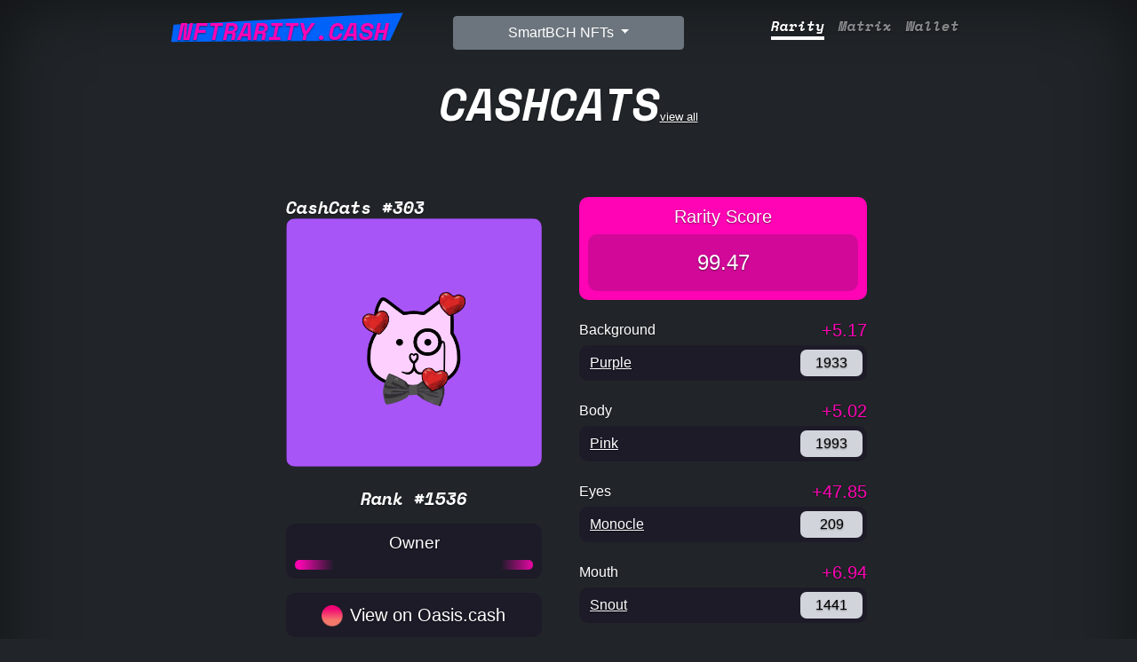

--- FILE ---
content_type: text/html; charset=utf-8
request_url: https://nftrarity.cash/nft/cashcats/punk/303
body_size: 6556
content:
<!doctype html>
<html lang="en" class="h-100">
  <head>
    <meta charset="utf-8">
<meta name="viewport" content="width=device-width, initial-scale=1">
<meta name="description" content="💎 ID: 303
    💎 Rarity Rank: 1536
    💎 Rarity Score: 99.47 | NFT Rarity | NFT Rarity Tool">
<meta name="author" content="Fukuball">


<title>CashCats #303 | NFT Rarity</title>


<!-- Google font -->
<link rel="preconnect" href="https://fonts.googleapis.com">
<link rel="preconnect" href="https://fonts.gstatic.com" crossorigin="">
<link href="https://fonts.googleapis.com/css2?family=Space+Mono:ital,wght@1,700&amp;display=swap" rel="stylesheet" media="all" onload="this.media='all'">

<!-- Bootstrap core CSS -->
<link href="https://cdn.jsdelivr.net/npm/bootstrap@5.1.1/dist/css/bootstrap.min.css" rel="stylesheet" integrity="sha384-F3w7mX95PdgyTmZZMECAngseQB83DfGTowi0iMjiWaeVhAn4FJkqJByhZMI3AhiU" crossorigin="anonymous">
<link rel='stylesheet' href='/stylesheets/style.css?1' />
<link rel="stylesheet" href="https://cdn.jsdelivr.net/npm/bootstrap-icons@1.8.3/font/bootstrap-icons.css">

<!-- Favicons -->
<link href="/images/profile.png" rel="shortcut icon" type="image/png">
<link href="/images/profile@32w.png" rel="icon" type="image/png">
<link href="/images/profile.png" rel="apple-touch-icon">

<meta name="twitter:card" content="summary_large_image" />
<meta name="twitter:site" content="@nftraritybch" />
<meta property="og:url" content="https://nftrarity.cash/nft/cashcats/punk/303" />
<meta property="og:title" content="CashCats #303 | NFTRarity.cash" />
<meta property="og:description" content="💎 ID: 303
    💎 Rarity Rank: 1536
    💎 Rarity Score: 99.47" />
<meta property="og:image" content="https://cashcats.mypinata.cloud/ipfs/QmRc5zbZBfM6S7FDguMKhdJMbCCEgaFrEeAVoxzxnAAZyR/303.png" />


<link rel="prev" href="/nft/cashcats/punk/302" />
<link rel="next" href="/nft/cashcats/punk/304" />


  </head>
  <body class="text-white bg-dark" style="min-height: 100%;">
    
    <div class="container d-flex w-100 p-3 mx-auto flex-column" style="min-height: 100%; max-width: 72em;">
      <header>
   <div class="container">
      <div class="row">
         <div class="col-sm">
            <h3 class="float-md-start mb-2 text-center">
               <a class="brand upper" href="/">
                  <span>NFTRarity.cash</span>
                  <svg viewBox="0 0 240 32" style="transform: rotate(-1.98402deg) scale(1);">
                     <path d="M16.55487235924337 6.785966760316673L233.54054433797683 3.064653993031331L220.31135513840957 29.02966261786182L13.677851163473957 22.997289799385154L16.55487235924337 6.785966760316673Z" style="fill: var(--contrast);"></path>
                  </svg>
               </a>
            </h3>
         </div>
         <div class="col-sm text-center">
            <div class="dropdown">
               <button class="btn btn-secondary dropdown-toggle" type="button" id="dropdownMenuButton1" data-bs-toggle="dropdown" aria-expanded="false">
               SmartBCH NFTs
               </button>
               <ul class="dropdown-menu" id="collectionDropdown" aria-labelledby="dropdownMenuButton1">
                 <input type="text" placeholder="Search.." id="collectionSearch" class="form-control search-text-input" onkeyup="filterCollections()">
		 
                   <li><a class="dropdown-item" href="/nft/gambling-apes-club"><img src="https://ipfs.apes.cash/ipfs/QmNXG6TSr2pVgH1NxoJwbAMLscJVFcHaxB3T9bp7MFByz6/1.png" loading="lazy"  alt="Gambling Apes Club" />Gambling Apes Club</a></li>
		 
                   <li><a class="dropdown-item" href="/nft/cashcats"><img src="https://cashcats.mypinata.cloud/ipfs/QmRc5zbZBfM6S7FDguMKhdJMbCCEgaFrEeAVoxzxnAAZyR/1.png" loading="lazy"  alt="CashCats" />CashCats</a></li>
		 
                   <li><a class="dropdown-item" href="/nft/cattos"><img src="https://nftraritycash.github.io/cattos/png/5333.png" loading="lazy"  alt="Cattos" />Cattos</a></li>
		 
                   <li><a class="dropdown-item" href="/nft/cryptorat"><img src="https://nftrarity.cash/images/cryptorat.gif" loading="lazy"  alt="CryptoRat" />CryptoRat</a></li>
		 
                   <li><a class="dropdown-item" href="/nft/lawpunks"><img src="https://raw.githubusercontent.com/BlockNG-Foundation/LawPunks/main/assets/images/1.png" loading="lazy"  alt="LawPunks" />LawPunks</a></li>
		 
                   <li><a class="dropdown-item" href="/nft/reapers"><img src="https://nftraritycash.github.io/nftassets/reapers-optimized/338.png" loading="lazy"  alt="Reapers" />Reapers</a></li>
		 
                   <li><a class="dropdown-item" href="/nft/queens"><img src="https://nftraritycash.github.io/nftassets/queens-optimized/QmWKHxYNZYcjcNppQNrnGict4ZWQ2sHAuBR2CuwhhxDMmz" loading="lazy"  alt="Thrones - Queens" />Thrones - Queens</a></li>
		 
                   <li><a class="dropdown-item" href="/nft/wenlambo"><img src="https://raw.githubusercontent.com/wenlambotoken/NFTSWenLambo/main/png/2130.png" loading="lazy"  alt="WenLambo" />WenLambo</a></li>
		 
                   <li><a class="dropdown-item" href="/nft/pixelguyclub"><img src="https://raw.githubusercontent.com/NftClubCash/PixelGuyClub/main/png/33.png" loading="lazy"  alt="Pixel Guy Club" />Pixel Guy Club</a></li>
		 
                   <li><a class="dropdown-item" href="/nft/pandaland"><img src="https://api.pandaland.cash/img/prod/8173493677287735296.png" loading="lazy"  alt="PandaLand" />PandaLand</a></li>
		 
                   <li><a class="dropdown-item" href="/nft/fairies"><img src="https://nftrarity.cash/images/fairies.png" loading="lazy"  alt="Modern Fairies" />Modern Fairies</a></li>
		 
                   <li><a class="dropdown-item" href="/nft/meta-army"><img src="https://nftrarity.cash/images/metaarmy.png" loading="lazy"  alt="META Army" />META Army</a></li>
		 
                   <li><a class="dropdown-item" href="/nft/joybots"><img src="https://cong.mypinata.cloud/ipfs/QmQA897mu63ZRN5tg19UtujgoGTB72Abfty8B1GRf9fZ73" loading="lazy"  alt="JOYBOTS" />JOYBOTS</a></li>
		 
                   <li><a class="dropdown-item" href="/nft/poolside-puffers"><img src="https://cong.mypinata.cloud/ipfs/QmeLsgVaQ9uiBAzTXJkD6JPAKnFk7ksVNLgoxuc4ms1QfK" loading="lazy"  alt="Poolside Puffers" />Poolside Puffers</a></li>
		 
                   <li><a class="dropdown-item" href="/nft/shorai"><img src="https://nftraritycash.github.io/nftassets/shorai-optimized/1817.png" loading="lazy"  alt="Shorai" />Shorai</a></li>
		 
                   <li><a class="dropdown-item" href="/nft/forgotten-lads"><img src="https://gateway.ipfs.io/ipfs/QmeStiUNVMRe4db6qeoEeaXR8CDKxprLUqdW9CoUAxoV54/1863.png" loading="lazy"  alt="Forgotten Lads" />Forgotten Lads</a></li>
		 
                   <li><a class="dropdown-item" href="/nft/present-lads"><img src="https://gateway.ipfs.io/ipfs/QmcPoujvVPKoNkvVqenGxhEdkyKTcBZo5F2Kvei6mPJLvv/363.png" loading="lazy"  alt="Present Lads" />Present Lads</a></li>
		 
                   <li><a class="dropdown-item" href="/nft/daiqui-dudes"><img src="https://nft.tropical.finance/nft/47.png" loading="lazy"  alt="Daiqui Dudes" />Daiqui Dudes</a></li>
		 
                   <li><a class="dropdown-item" href="/nft/daiqui-gulls"><img src="https://fatcatbch.com/TROPICAL/NFT/GULLS/175.png" loading="lazy"  alt="Daiqui Gulls" />Daiqui Gulls</a></li>
		 
                   <li><a class="dropdown-item" href="/nft/daiqui-monsters"><img src="https://fatcatbch.com/TROPICAL/NFT/INVESTORSEDITION/36.png" loading="lazy"  alt="Daiqui Monsters" />Daiqui Monsters</a></li>
		 
                   <li><a class="dropdown-item" href="/nft/world-of-masks"><img src="https://raw.githubusercontent.com/WorldOfMasks/data/main/png/6.png" loading="lazy"  alt="World of Masks" />World of Masks</a></li>
		 
                   <li><a class="dropdown-item" href="/nft/lucky-tigers"><img src="https://nftraritycash.github.io/nftassets2/lucky-tigers-optimized/201.png" loading="lazy"  alt="Lucky Tigers" />Lucky Tigers</a></li>
		 
                   <li><a class="dropdown-item" href="/nft/kensho"><img src="https://nftraritycash.github.io/nftassets2/kensho-optimized/99.png" loading="lazy"  alt="Kensho" />Kensho</a></li>
		 
                   <li><a class="dropdown-item" href="/nft/bch-gang"><img src="https://raw.githubusercontent.com/thebchgang/nft/main/images/2.png" loading="lazy"  alt="BCH Gang" />BCH Gang</a></li>
		 
                   <li><a class="dropdown-item" href="/nft/stolen-art"><img src="https://nftrarity.cash/images/stolenart.jpg" loading="lazy"  alt="Stolen Art" />Stolen Art</a></li>
		 
                   <li><a class="dropdown-item" href="/nft/smart-babies"><img src="https://cong.mypinata.cloud/ipfs/QmUT5ux4JHmuNnQ5hcfhMPW3pxLhQNKdwBBaVAM4GYqBou/" loading="lazy"  alt="Smart Babies" />Smart Babies</a></li>
		 
                   <li><a class="dropdown-item" href="/nft/exclusive-kensho"><img src="https://raw.githubusercontent.com/NftClubCash/kensho-exclusive/main/png/1.png" loading="lazy"  alt="Kensho Exclusive NFTs" />Kensho Exclusive NFTs</a></li>
		 
                   <li><a class="dropdown-item" href="/nft/cash-bears"><img src="https://nftraritycash.github.io/nftassets2/cash-bears-optimized/1359.png" loading="lazy"  alt="Cash Bears" />Cash Bears</a></li>
		 
                   <li><a class="dropdown-item" href="/nft/moodies"><img src="https://ipfs.io/ipfs/Qmas8SGoBzBi4J888SUjoPf7xkh4yGmCzdnrYWoC9B2p8S/29.png" loading="lazy"  alt="Moodies" />Moodies</a></li>
		 
                   <li><a class="dropdown-item" href="/nft/big-butt-buddies"><img src="https://ipfs.io/ipfs/bafybeigjgwds2p5qfil3i3wzqjeloqglqutmxohnfedeirenb6qjevyala/14.gif" loading="lazy"  alt="Big Butt Buddies" />Big Butt Buddies</a></li>
		 
                   <li><a class="dropdown-item" href="/nft/punk-apes"><img src="https://backend.punkapes.cash/images/5293.png" loading="lazy"  alt="Punk Apes Club" />Punk Apes Club</a></li>
		 
                   <li><a class="dropdown-item" href="/nft/cackles"><img src="https://nftrarity.cash/images/cackles.gif" loading="lazy"  alt="Cackles" />Cackles</a></li>
		 
                   <li><a class="dropdown-item" href="/nft/first-reapers-summons"><img src="https://nftrarity.cash/images/reapers-summon.jpg" loading="lazy"  alt="First Reapers Summons" />First Reapers Summons</a></li>
		 
                   <li><a class="dropdown-item" href="/nft/pixelitos"><img src="https://freshnfts.mypinata.cloud/ipfs/QmZyRFSSnXa2uiNet1BBmCSoGqqeu66bBJZvFYwB45QQcE/2467.png" loading="lazy"  alt="Pixelitos" />Pixelitos</a></li>
		 
                   <li><a class="dropdown-item" href="/nft/imtired"><img src="https://ipfs.io/ipfs/QmcDPyR9ji6LcHEPkWpnaoEntDd6U5TaDMAuHBjjXfsLxy/174.png" loading="lazy"  alt="I&#39;m Tired NFT" />I&#39;m Tired NFT</a></li>
		 
                   <li><a class="dropdown-item" href="/nft/spacebot"><img src="https://raw.githubusercontent.com/IFWallet/space_bot_static/main/images/6645.png" loading="lazy"  alt="Space Bot" />Space Bot</a></li>
		 
                   <li><a class="dropdown-item" href="/nft/reaperville"><img src="https://raw.githubusercontent.com/Surviville/reaperville/master/png-low-res/1.png" loading="lazy"  alt="Reaperville" />Reaperville</a></li>
		 
                   <li><a class="dropdown-item" href="/nft/purrfect-cats"><img src="https://bafybeidnzozzxhnbxkihj6mc6e64woucb5k22lfwe5alggc6b73jfx6cba.ipfs.nftstorage.link/572.png" loading="lazy"  alt="Purrfect Cats" />Purrfect Cats</a></li>
		 
                   <li><a class="dropdown-item" href="/nft/goblin-town"><img src="https://ipfs.io/ipfs/QmSifFzarzzen5Vv4TWWhpN56VksqZrF3Bmuuc4gdGTEv1/9078.png" loading="lazy"  alt="Goblin.town" />Goblin.town</a></li>
		 
                   <li><a class="dropdown-item" href="/nft/council-of-frogs"><img src="https://raw.githubusercontent.com/shadowkite/council-of-frogs/master/images/1913.png" loading="lazy"  alt="Council of Frogs" />Council of Frogs</a></li>
		 
               </ul>
            </div>
         </div>
         <div class="col-sm">
            <nav class="nav nav-masthead justify-content-center float-md-end">
            
               <a class="nav-link  active " aria-current="page" href="/nft/cashcats">Rarity</a>
               <a class="nav-link " href="/nft/cashcats/matrix">Matrix</a>
               
               <a class="nav-link " href="/nft/cashcats/wallet">Wallet</a>
               
            
            </nav>
         </div>
      </div>
   </div>
</header>
      <main class="px-3" style="min-height: 100%;">
        <a href="/nft/cashcats" class="text-white d-block text-center"><span class="superbig upper text-center d-inline-block">CashCats</span>view all</a>
        <div style="max-width: 42rem; margin-top: 3rem; margin-left: auto; margin-right: auto;">
          <div class="row">
            
            <div class="col-lg-6 col-md-6 col-sm-6 col-12 mb-2" style="padding-left: 30px; padding-right: 30px;">
              <div>
		<h1 class="punk-rank">CashCats #303</h1>
                
		  <img class="punk-avatar cashcats" style=" border-radius: 10px; " src="https://cashcats.mypinata.cloud/ipfs/QmRc5zbZBfM6S7FDguMKhdJMbCCEgaFrEeAVoxzxnAAZyR/303.png" alt="CashCats #303" />
                
                <div class="punk-info text-center mt-4">
                  <h3 class="punk-rank">Rank #1536</h3>
                  

                </div>
              </div>
              <div class="owner-block my-3">
                <h4 class="text-center">Owner</h4>
                <div id="owner_address" class="loading_line"></div>
              </div>
              <div class="mt-3 mb-3">
                <!--
                <div class="punk-description dont-break-out">
                  <p>CashCats</p>

                </div>
                -->
                
                <a class="view-on-link" href="https://oasis.cash/token/0xE765026Cad648785b080E78700cBF6fa1C050d7C/303" target="_blank">
                  <div class="view-on-block text-center">
		    <img class="view-on-icon" src="/images/oasis.png" alt="Oasis Marketplace">
                    View on Oasis.cash
                  </div>
                </a>
                
                
		
                
                
		<div class="row">
                  <div class="col-6" style="padding-right: 5px;">
			  <a class="view-on-link" href="/nft/cashcats/punk/302">
                      <div class="view-on-block text-center">
                        ‹ Previous
                      </div>
                    </a>
		  </div>
                  <div class="col-6" style="padding-left: 5px;">
                    <a class="view-on-link" href="/nft/cashcats/punk/304">
                      <div class="view-on-block text-center">
                        Next ›
                      </div>
		    </a>
                  </div>
                </div>
                <div class="row">
                  <div class="col-6" style="padding-right: 5px;">
                    <a class="view-on-link" href="/nft/cashcats/punk/303/json" target="_blank" rel="nofollow">
                      <div class="view-on-block text-center">
                        JSON
                      </div>
                    </a>
                  </div>
                  <div class="col-6" style="padding-left: 5px;">
			  <a class="view-on-link" href="/nft/cashcats/punk/303/similar">
                      <div class="view-on-block text-center">
                        Similar
                      </div>
                    </a>
                  </div>
                </div>
		
              </div>
            </div>
            <div class="col-lg-6 col-md-6 col-sm-6 col-12 mb-2" >
              <div class="rarity-score-block">
                <h4 class="text-center">Rarity Score</h4>
                <div class="rarity-score-sum">
                    99.47
                </div>
              </div>
              
                <div class="mt-4">
                  <div class="row">
                    <div class="col-6">
                      <h3 class="trait-type">Background</h3>
                    </div>
                    <div class="col-6 trait-type-rarity">
                      +5.17
                    </div>
                  </div>
                  <div class="d-flex trait-value-block">
                    <div class="flex-grow-1 trait-value">
                      
                        
			  <a href="/nft/cashcats?traits=0_Purple" class="text-white">Purple</a>
			  
                          
                      
                    </div>
                    <div class="trait-value-count">
                      
                        1933
                      
                    </div>
                  </div>
                </div>
              
                <div class="mt-4">
                  <div class="row">
                    <div class="col-6">
                      <h3 class="trait-type">Body</h3>
                    </div>
                    <div class="col-6 trait-type-rarity">
                      +5.02
                    </div>
                  </div>
                  <div class="d-flex trait-value-block">
                    <div class="flex-grow-1 trait-value">
                      
                        
			  <a href="/nft/cashcats?traits=1_Pink" class="text-white">Pink</a>
			  
                          
                      
                    </div>
                    <div class="trait-value-count">
                      
                        1993
                      
                    </div>
                  </div>
                </div>
              
                <div class="mt-4">
                  <div class="row">
                    <div class="col-6">
                      <h3 class="trait-type">Eyes</h3>
                    </div>
                    <div class="col-6 trait-type-rarity">
                      +47.85
                    </div>
                  </div>
                  <div class="d-flex trait-value-block">
                    <div class="flex-grow-1 trait-value">
                      
                        
			  <a href="/nft/cashcats?traits=2_Monocle" class="text-white">Monocle</a>
			  
                          
                      
                    </div>
                    <div class="trait-value-count">
                      
                        209
                      
                    </div>
                  </div>
                </div>
              
                <div class="mt-4">
                  <div class="row">
                    <div class="col-6">
                      <h3 class="trait-type">Mouth</h3>
                    </div>
                    <div class="col-6 trait-type-rarity">
                      +6.94
                    </div>
                  </div>
                  <div class="d-flex trait-value-block">
                    <div class="flex-grow-1 trait-value">
                      
                        
			  <a href="/nft/cashcats?traits=3_Snout" class="text-white">Snout</a>
			  
                          
                      
                    </div>
                    <div class="trait-value-count">
                      
                        1441
                      
                    </div>
                  </div>
                </div>
              
                <div class="mt-4">
                  <div class="row">
                    <div class="col-6">
                      <h3 class="trait-type">Collar</h3>
                    </div>
                    <div class="col-6 trait-type-rarity">
                      +13.35
                    </div>
                  </div>
                  <div class="d-flex trait-value-block">
                    <div class="flex-grow-1 trait-value">
                      
                        
			  <a href="/nft/cashcats?traits=4_Bow%20Tie" class="text-white">Bow Tie</a>
			  
                          
                      
                    </div>
                    <div class="trait-value-count">
                      
                        749
                      
                    </div>
                  </div>
                </div>
              
                <div class="mt-4">
                  <div class="row">
                    <div class="col-6">
                      <h3 class="trait-type">Accessory</h3>
                    </div>
                    <div class="col-6 trait-type-rarity">
                      +16.92
                    </div>
                  </div>
                  <div class="d-flex trait-value-block">
                    <div class="flex-grow-1 trait-value">
                      
                        
			  <a href="/nft/cashcats?traits=5_Hearts" class="text-white">Hearts</a>
			  
                          
                      
                    </div>
                    <div class="trait-value-count">
                      
                        591
                      
                    </div>
                  </div>
                </div>
              
                <div class="mt-4">
                  <div class="row">
                    <div class="col-6">
                      <h3 class="trait-type">OG</h3>
                    </div>
                    <div class="col-6 trait-type-rarity">
                      +1.06
                    </div>
                  </div>
                  <div class="d-flex trait-value-block">
                    <div class="flex-grow-1 trait-value">
                      
		      <a href="/nft/cashcats?traits=6_None" class="text-white">None (Missing Trait)</a><!--<span data-bs-toggle="tooltip" title="The Rarest"><i class="bi bi-suit-diamond-fill"></i></span>-->
                        
                      
                    </div>
                    <div class="trait-value-count">
                      
                        9458
                      
                    </div>
                  </div>
                </div>
              
              
              <div class="mt-4">
                <div class="row">
                  <div class="col-6">
                    <h3 class="trait-type">Attribute Count</h3>
                  </div>
                  <div class="col-6 trait-type-rarity">
                    +3.16
                  </div>
                </div>
                <div class="d-flex trait-value-block">
                  <div class="flex-grow-1 trait-value">
                    

                      <a href="/nft/cashcats?attribute_count=6" class="text-white">6</a>
		        
                    
                  </div>
                  <div class="trait-value-count">
                    3161
                  </div>
                </div>
              </div>
              
            </div>
            
          </div>
        </div>
      </main>
    </div>
    <footer class="text-center text-white">
  <!-- Grid container -->
  <div class="container">
    <!-- Section: Links -->
    <section class="mt-1">
      <!-- Grid row-->
      <div class="row text-center d-flex justify-content-center pt-3">
        <!-- Grid column -->
        <div class="col-md-2 my-1">
          <h6 class="text-uppercase font-weight-bold">
            <a href="/about" class="text-white">About</a>
          </h6>
        </div>
        <!-- Grid column -->

        <!-- Grid column -->
        <div class="col-md-2 my-1">
          <h6 class="text-uppercase font-weight-bold">
            <a href="/contact" class="text-white">Contact</a>
          </h6>
        </div>
        <!-- Grid column -->
      </div>
      <!-- Grid row-->
    </section>
    <!-- Section: Links -->

    <hr class="my-3" />

    <!-- Section: Text -->
    <section class="mt-4 mb-2">
      <div class="row d-flex justify-content-center">
        <div class="col-lg-8">
          <p>Tip Jar: 0x61Bf430311EF44B57b9bf449a78167Bd23d22843</p>
        </div>
      </div>
    </section>
    <!-- Section: Text -->

    <!-- Section: Social -->
    <section class="text-center mb-4">
      <a href="https://twitter.com/nftraritybch" target="_blank" class="text-white"><i class="bi bi-twitter"></i></a>
      <a href="https://t.me/nft_qwerty" target="_blank" class="text-white mx-5"><i class="bi bi-telegram"></i></a>
      <a href="https://github.com/nftraritycash" target="_blank" class="text-white"><i class="bi bi-github"></i></a>
    </section>
    <!-- Section: Social -->
  </div>
  <!-- Grid container -->

  <div class="text-center p-3" style="background-color: rgba(0, 0, 0, 0.2)">
    <a class="text-white" href="https://nftrarity.cash/">NFTRarity.cash</a>
  </div>
</footer>
<!-- Global site tag (gtag.js) - Google Analytics -->
<script async src="https://www.googletagmanager.com/gtag/js?id=G-PH2WVQNNZ5"></script>
<script>
  window.dataLayer = window.dataLayer || [];
  function gtag(){dataLayer.push(arguments);}
  gtag('js', new Date());

  gtag('config', 'G-PH2WVQNNZ5');

function filterCollections() {
  var input, filter, ul, li, a, i;
  input = document.getElementById("collectionSearch");
  filter = input.value.toUpperCase();
  div = document.getElementById("collectionDropdown");
  a = div.getElementsByTagName("a");
  for (i = 0; i < a.length; i++) {
    txtValue = a[i].textContent || a[i].innerText;
    if (txtValue.toUpperCase().indexOf(filter) > -1) {
      a[i].style.display = "";
    } else {
      a[i].style.display = "none";
    }
  }
}

</script>
<script src="https://cdn.jsdelivr.net/npm/bootstrap@5.1.1/dist/js/bootstrap.bundle.min.js" integrity="sha384-/bQdsTh/da6pkI1MST/rWKFNjaCP5gBSY4sEBT38Q/9RBh9AH40zEOg7Hlq2THRZ" crossorigin="anonymous"></script>
<script src="https://cdn.jsdelivr.net/npm/web3@latest/dist/web3.min.js"></script>
<script src="/scripts/abi.js"></script>
<script>
window.addEventListener('load', function () {

const getLang = () => navigator.language || navigator.browserLanguage || ( navigator.languages || ["en"] ) [0]
var tooltipTriggerList = [].slice.call(document.querySelectorAll('[data-bs-toggle="tooltip"]'))
var tooltipList = tooltipTriggerList.map(function (tooltipTriggerEl) {
  return new bootstrap.Tooltip(tooltipTriggerEl)
})

var tooltipTriggerList = [].slice.call(document.querySelectorAll('[data-bs-toggle="tooltip"]'))
var tooltipList = tooltipTriggerList.map(function (tooltipTriggerEl) {
  return new bootstrap.Tooltip(tooltipTriggerEl)
})

    web3 = new Web3(window.ethereum || "wss://smartbch.fountainhead.cash/ws/mainnet");//Web3.givenProvider

const getNetworkId = async () => {
  const currentChainId = await web3.eth.net.getId()
  return currentChainId
}

const switchNetwork = async (chainId) => {

  const currentChainId = await getNetworkId()
  
  if (currentChainId !== chainId) {
    try {
      await web3.currentProvider.request({
        method: 'wallet_switchEthereumChain',
          params: [{ chainId: Web3.utils.toHex(chainId) }],
        });
    } catch (switchError) {
      // This error code indicates that the chain has not been added to MetaMask.
      if (switchError.code === 4902) {
        alert('add this chain id')
      }
    }
  }
}

if(getNetworkId() !== 10000)//smartbch 10000
{
  switchNetwork(10000)
}

async function whoOwnThisToken() {
    const contract = new web3.eth.Contract(abi, "0xE765026Cad648785b080E78700cBF6fa1C050d7C");
    // Don't forget to use await and .call()
    const owner = await contract.methods.ownerOf(303).call();
	var owner_address = document.getElementById('owner_address')
	owner_address.textContent = owner
	owner_address.classList.remove("loading_line");
}
whoOwnThisToken()





});
</script>
  <script defer src="https://static.cloudflareinsights.com/beacon.min.js/vcd15cbe7772f49c399c6a5babf22c1241717689176015" integrity="sha512-ZpsOmlRQV6y907TI0dKBHq9Md29nnaEIPlkf84rnaERnq6zvWvPUqr2ft8M1aS28oN72PdrCzSjY4U6VaAw1EQ==" data-cf-beacon='{"version":"2024.11.0","token":"78c47dabee4c46d3b1d01f6f7c92432a","r":1,"server_timing":{"name":{"cfCacheStatus":true,"cfEdge":true,"cfExtPri":true,"cfL4":true,"cfOrigin":true,"cfSpeedBrain":true},"location_startswith":null}}' crossorigin="anonymous"></script>
</body>
</html>
